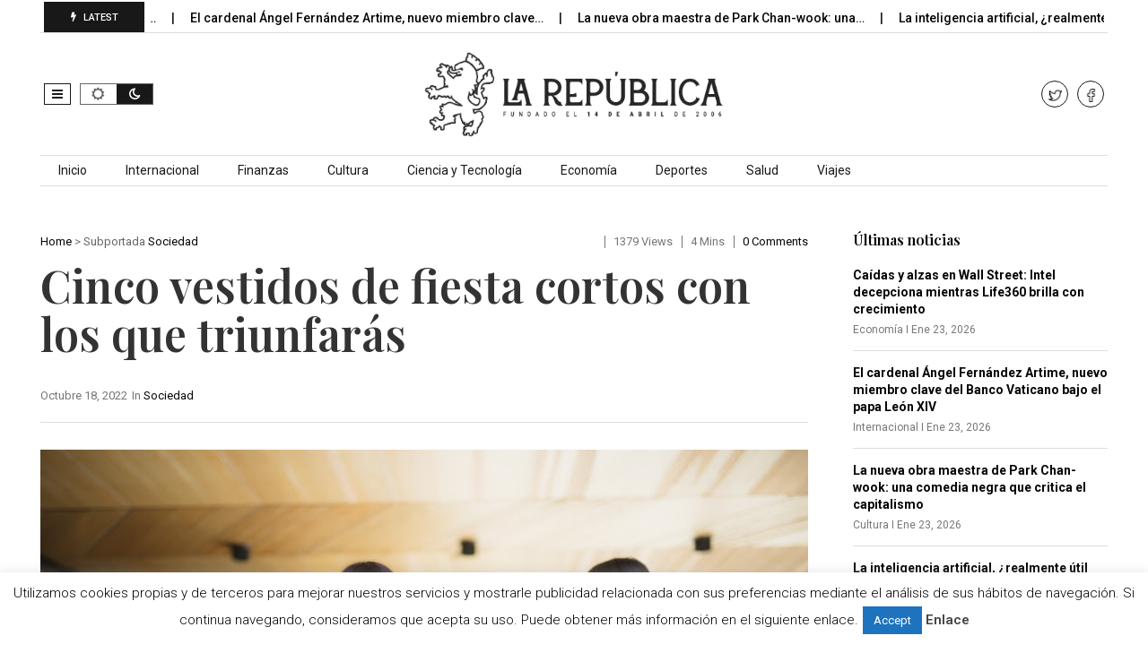

--- FILE ---
content_type: text/html; charset=UTF-8
request_url: https://larepublica.es/2022/10/18/cinco-vestidos-de-fiesta-cortos-con-los-que-triunfaras/
body_size: 19434
content:
<!DOCTYPE html>
<!--[if IE 7]>
<html class="ie ie7" lang="es">
<![endif]-->
<!--[if IE 8]>
<html class="ie ie8" lang="es">
<![endif]-->
<!--[if !(IE 7) | !(IE 8)  ]><!-->
<html lang="es">
<!--<![endif]-->
<head>
<meta charset="UTF-8">
<meta name="viewport" content="width=device-width, initial-scale=1, shrink-to-fit=no">
<link rel="profile" href="https://gmpg.org/xfn/11">
<link rel="pingback" href="https://larepublica.es/xmlrpc.php" />
<!--[if lt IE 9]>
<script src="<img src="https://larepublica.es/wp-content/themes/javapaper">/js/html5.js" ></script>
<![endif]-->
<meta name='robots' content='index, follow, max-image-preview:large, max-snippet:-1, max-video-preview:-1' />
	<style>img:is([sizes="auto" i], [sizes^="auto," i]) { contain-intrinsic-size: 3000px 1500px }</style>
	
	<!-- This site is optimized with the Yoast SEO plugin v24.1 - https://yoast.com/wordpress/plugins/seo/ -->
	<title>Cinco vestidos de fiesta cortos con los que triunfarás</title>
	<link rel="canonical" href="https://larepublica.es/2022/10/18/cinco-vestidos-de-fiesta-cortos-con-los-que-triunfaras/" />
	<meta property="og:locale" content="es_ES" />
	<meta property="og:type" content="article" />
	<meta property="og:title" content="Cinco vestidos de fiesta cortos con los que triunfarás" />
	<meta property="og:description" content="El verano suele ser la estación preferida para que las parejas se den el sí quiero, pero cada vez es más frecuente que los novios opten por celebrar su boda en otoño, así que a los invitados e invitadas les toca romperse la cabeza buscando el regalo ideal y el outfit perfecto. Una de las opciones preferidas [&hellip;]" />
	<meta property="og:url" content="https://larepublica.es/2022/10/18/cinco-vestidos-de-fiesta-cortos-con-los-que-triunfaras/" />
	<meta property="og:site_name" content="LaRepublica.es" />
	<meta property="article:publisher" content="https://www.facebook.com/larepublicadiario/" />
	<meta property="article:published_time" content="2022-10-18T06:49:10+00:00" />
	<meta property="article:modified_time" content="2024-12-05T10:00:07+00:00" />
	<meta property="og:image" content="https://larepublica.es/wp-content/uploads/2022/10/unnamed-4.jpg" />
	<meta property="og:image:width" content="870" />
	<meta property="og:image:height" content="580" />
	<meta property="og:image:type" content="image/jpeg" />
	<meta name="author" content="Aitor Pubill Riera" />
	<meta name="twitter:card" content="summary_large_image" />
	<meta name="twitter:creator" content="@larepublica_es" />
	<meta name="twitter:site" content="@larepublica_es" />
	<meta name="twitter:label1" content="Escrito por" />
	<meta name="twitter:data1" content="Aitor Pubill Riera" />
	<meta name="twitter:label2" content="Tiempo de lectura" />
	<meta name="twitter:data2" content="3 minutos" />
	<script type="application/ld+json" class="yoast-schema-graph">{"@context":"https://schema.org","@graph":[{"@type":"WebPage","@id":"https://larepublica.es/2022/10/18/cinco-vestidos-de-fiesta-cortos-con-los-que-triunfaras/","url":"https://larepublica.es/2022/10/18/cinco-vestidos-de-fiesta-cortos-con-los-que-triunfaras/","name":"Cinco vestidos de fiesta cortos con los que triunfarás","isPartOf":{"@id":"https://larepublica.es/#website"},"primaryImageOfPage":{"@id":"https://larepublica.es/2022/10/18/cinco-vestidos-de-fiesta-cortos-con-los-que-triunfaras/#primaryimage"},"image":{"@id":"https://larepublica.es/2022/10/18/cinco-vestidos-de-fiesta-cortos-con-los-que-triunfaras/#primaryimage"},"thumbnailUrl":"https://larepublica.es/wp-content/uploads/2022/10/unnamed-4.jpg","datePublished":"2022-10-18T06:49:10+00:00","dateModified":"2024-12-05T10:00:07+00:00","author":{"@id":"https://larepublica.es/#/schema/person/e63d14fae5b8ee5e696d863011cb68f8"},"breadcrumb":{"@id":"https://larepublica.es/2022/10/18/cinco-vestidos-de-fiesta-cortos-con-los-que-triunfaras/#breadcrumb"},"inLanguage":"es","potentialAction":[{"@type":"ReadAction","target":["https://larepublica.es/2022/10/18/cinco-vestidos-de-fiesta-cortos-con-los-que-triunfaras/"]}]},{"@type":"ImageObject","inLanguage":"es","@id":"https://larepublica.es/2022/10/18/cinco-vestidos-de-fiesta-cortos-con-los-que-triunfaras/#primaryimage","url":"https://larepublica.es/wp-content/uploads/2022/10/unnamed-4.jpg","contentUrl":"https://larepublica.es/wp-content/uploads/2022/10/unnamed-4.jpg","width":870,"height":580},{"@type":"BreadcrumbList","@id":"https://larepublica.es/2022/10/18/cinco-vestidos-de-fiesta-cortos-con-los-que-triunfaras/#breadcrumb","itemListElement":[{"@type":"ListItem","position":1,"name":"Portada","item":"https://larepublica.es/"},{"@type":"ListItem","position":2,"name":"Cinco vestidos de fiesta cortos con los que triunfarás"}]},{"@type":"WebSite","@id":"https://larepublica.es/#website","url":"https://larepublica.es/","name":"LaRepublica.es","description":"Diario Obrero y Republicano","potentialAction":[{"@type":"SearchAction","target":{"@type":"EntryPoint","urlTemplate":"https://larepublica.es/?s={search_term_string}"},"query-input":{"@type":"PropertyValueSpecification","valueRequired":true,"valueName":"search_term_string"}}],"inLanguage":"es"},{"@type":"Person","@id":"https://larepublica.es/#/schema/person/e63d14fae5b8ee5e696d863011cb68f8","name":"Aitor Pubill Riera","image":{"@type":"ImageObject","inLanguage":"es","@id":"https://larepublica.es/#/schema/person/image/","url":"https://secure.gravatar.com/avatar/fe317e8e4ed65561b1bd504f192e579e?s=96&d=mm&r=g","contentUrl":"https://secure.gravatar.com/avatar/fe317e8e4ed65561b1bd504f192e579e?s=96&d=mm&r=g","caption":"Aitor Pubill Riera"},"description":"Periodista vasco cuyas historias han abordado todo lo relacionado con el mundo del marketing y las nuevas tecnologías.","url":"https://larepublica.es/profile/aitor-pubill-riera/"}]}</script>
	<!-- / Yoast SEO plugin. -->


<link rel='dns-prefetch' href='//www.googletagmanager.com' />
<link rel='dns-prefetch' href='//fonts.googleapis.com' />
<link rel='preconnect' href='https://fonts.gstatic.com' crossorigin />
<link rel="alternate" type="application/rss+xml" title="LaRepublica.es &raquo; Feed" href="https://larepublica.es/feed/" />
<script >
/* <![CDATA[ */
window._wpemojiSettings = {"baseUrl":"https:\/\/s.w.org\/images\/core\/emoji\/15.0.3\/72x72\/","ext":".png","svgUrl":"https:\/\/s.w.org\/images\/core\/emoji\/15.0.3\/svg\/","svgExt":".svg","source":{"concatemoji":"https:\/\/larepublica.es\/wp-includes\/js\/wp-emoji-release.min.js?ver=6.7.4"}};
/*! This file is auto-generated */
!function(i,n){var o,s,e;function c(e){try{var t={supportTests:e,timestamp:(new Date).valueOf()};sessionStorage.setItem(o,JSON.stringify(t))}catch(e){}}function p(e,t,n){e.clearRect(0,0,e.canvas.width,e.canvas.height),e.fillText(t,0,0);var t=new Uint32Array(e.getImageData(0,0,e.canvas.width,e.canvas.height).data),r=(e.clearRect(0,0,e.canvas.width,e.canvas.height),e.fillText(n,0,0),new Uint32Array(e.getImageData(0,0,e.canvas.width,e.canvas.height).data));return t.every(function(e,t){return e===r[t]})}function u(e,t,n){switch(t){case"flag":return n(e,"\ud83c\udff3\ufe0f\u200d\u26a7\ufe0f","\ud83c\udff3\ufe0f\u200b\u26a7\ufe0f")?!1:!n(e,"\ud83c\uddfa\ud83c\uddf3","\ud83c\uddfa\u200b\ud83c\uddf3")&&!n(e,"\ud83c\udff4\udb40\udc67\udb40\udc62\udb40\udc65\udb40\udc6e\udb40\udc67\udb40\udc7f","\ud83c\udff4\u200b\udb40\udc67\u200b\udb40\udc62\u200b\udb40\udc65\u200b\udb40\udc6e\u200b\udb40\udc67\u200b\udb40\udc7f");case"emoji":return!n(e,"\ud83d\udc26\u200d\u2b1b","\ud83d\udc26\u200b\u2b1b")}return!1}function f(e,t,n){var r="undefined"!=typeof WorkerGlobalScope&&self instanceof WorkerGlobalScope?new OffscreenCanvas(300,150):i.createElement("canvas"),a=r.getContext("2d",{willReadFrequently:!0}),o=(a.textBaseline="top",a.font="600 32px Arial",{});return e.forEach(function(e){o[e]=t(a,e,n)}),o}function t(e){var t=i.createElement("script");t.src=e,t.defer=!0,i.head.appendChild(t)}"undefined"!=typeof Promise&&(o="wpEmojiSettingsSupports",s=["flag","emoji"],n.supports={everything:!0,everythingExceptFlag:!0},e=new Promise(function(e){i.addEventListener("DOMContentLoaded",e,{once:!0})}),new Promise(function(t){var n=function(){try{var e=JSON.parse(sessionStorage.getItem(o));if("object"==typeof e&&"number"==typeof e.timestamp&&(new Date).valueOf()<e.timestamp+604800&&"object"==typeof e.supportTests)return e.supportTests}catch(e){}return null}();if(!n){if("undefined"!=typeof Worker&&"undefined"!=typeof OffscreenCanvas&&"undefined"!=typeof URL&&URL.createObjectURL&&"undefined"!=typeof Blob)try{var e="postMessage("+f.toString()+"("+[JSON.stringify(s),u.toString(),p.toString()].join(",")+"));",r=new Blob([e],{type:"text/javascript"}),a=new Worker(URL.createObjectURL(r),{name:"wpTestEmojiSupports"});return void(a.onmessage=function(e){c(n=e.data),a.terminate(),t(n)})}catch(e){}c(n=f(s,u,p))}t(n)}).then(function(e){for(var t in e)n.supports[t]=e[t],n.supports.everything=n.supports.everything&&n.supports[t],"flag"!==t&&(n.supports.everythingExceptFlag=n.supports.everythingExceptFlag&&n.supports[t]);n.supports.everythingExceptFlag=n.supports.everythingExceptFlag&&!n.supports.flag,n.DOMReady=!1,n.readyCallback=function(){n.DOMReady=!0}}).then(function(){return e}).then(function(){var e;n.supports.everything||(n.readyCallback(),(e=n.source||{}).concatemoji?t(e.concatemoji):e.wpemoji&&e.twemoji&&(t(e.twemoji),t(e.wpemoji)))}))}((window,document),window._wpemojiSettings);
/* ]]> */
</script>
<style id='wp-emoji-styles-inline-css' type='text/css'>

	img.wp-smiley, img.emoji {
		display: inline !important;
		border: none !important;
		box-shadow: none !important;
		height: 1em !important;
		width: 1em !important;
		margin: 0 0.07em !important;
		vertical-align: -0.1em !important;
		background: none !important;
		padding: 0 !important;
	}
</style>
<link rel='stylesheet' id='wp-block-library-css' href='https://larepublica.es/wp-includes/css/dist/block-library/style.min.css?ver=6.7.4' type='text/css' media='all' />
<style id='wp-block-library-theme-inline-css' type='text/css'>
.wp-block-audio :where(figcaption){color:#555;font-size:13px;text-align:center}.is-dark-theme .wp-block-audio :where(figcaption){color:#ffffffa6}.wp-block-audio{margin:0 0 1em}.wp-block-code{border:1px solid #ccc;border-radius:4px;font-family:Menlo,Consolas,monaco,monospace;padding:.8em 1em}.wp-block-embed :where(figcaption){color:#555;font-size:13px;text-align:center}.is-dark-theme .wp-block-embed :where(figcaption){color:#ffffffa6}.wp-block-embed{margin:0 0 1em}.blocks-gallery-caption{color:#555;font-size:13px;text-align:center}.is-dark-theme .blocks-gallery-caption{color:#ffffffa6}:root :where(.wp-block-image figcaption){color:#555;font-size:13px;text-align:center}.is-dark-theme :root :where(.wp-block-image figcaption){color:#ffffffa6}.wp-block-image{margin:0 0 1em}.wp-block-pullquote{border-bottom:4px solid;border-top:4px solid;color:currentColor;margin-bottom:1.75em}.wp-block-pullquote cite,.wp-block-pullquote footer,.wp-block-pullquote__citation{color:currentColor;font-size:.8125em;font-style:normal;text-transform:uppercase}.wp-block-quote{border-left:.25em solid;margin:0 0 1.75em;padding-left:1em}.wp-block-quote cite,.wp-block-quote footer{color:currentColor;font-size:.8125em;font-style:normal;position:relative}.wp-block-quote:where(.has-text-align-right){border-left:none;border-right:.25em solid;padding-left:0;padding-right:1em}.wp-block-quote:where(.has-text-align-center){border:none;padding-left:0}.wp-block-quote.is-large,.wp-block-quote.is-style-large,.wp-block-quote:where(.is-style-plain){border:none}.wp-block-search .wp-block-search__label{font-weight:700}.wp-block-search__button{border:1px solid #ccc;padding:.375em .625em}:where(.wp-block-group.has-background){padding:1.25em 2.375em}.wp-block-separator.has-css-opacity{opacity:.4}.wp-block-separator{border:none;border-bottom:2px solid;margin-left:auto;margin-right:auto}.wp-block-separator.has-alpha-channel-opacity{opacity:1}.wp-block-separator:not(.is-style-wide):not(.is-style-dots){width:100px}.wp-block-separator.has-background:not(.is-style-dots){border-bottom:none;height:1px}.wp-block-separator.has-background:not(.is-style-wide):not(.is-style-dots){height:2px}.wp-block-table{margin:0 0 1em}.wp-block-table td,.wp-block-table th{word-break:normal}.wp-block-table :where(figcaption){color:#555;font-size:13px;text-align:center}.is-dark-theme .wp-block-table :where(figcaption){color:#ffffffa6}.wp-block-video :where(figcaption){color:#555;font-size:13px;text-align:center}.is-dark-theme .wp-block-video :where(figcaption){color:#ffffffa6}.wp-block-video{margin:0 0 1em}:root :where(.wp-block-template-part.has-background){margin-bottom:0;margin-top:0;padding:1.25em 2.375em}
</style>
<style id='classic-theme-styles-inline-css' type='text/css'>
/*! This file is auto-generated */
.wp-block-button__link{color:#fff;background-color:#32373c;border-radius:9999px;box-shadow:none;text-decoration:none;padding:calc(.667em + 2px) calc(1.333em + 2px);font-size:1.125em}.wp-block-file__button{background:#32373c;color:#fff;text-decoration:none}
</style>
<style id='global-styles-inline-css' type='text/css'>
:root{--wp--preset--aspect-ratio--square: 1;--wp--preset--aspect-ratio--4-3: 4/3;--wp--preset--aspect-ratio--3-4: 3/4;--wp--preset--aspect-ratio--3-2: 3/2;--wp--preset--aspect-ratio--2-3: 2/3;--wp--preset--aspect-ratio--16-9: 16/9;--wp--preset--aspect-ratio--9-16: 9/16;--wp--preset--color--black: #000000;--wp--preset--color--cyan-bluish-gray: #abb8c3;--wp--preset--color--white: #ffffff;--wp--preset--color--pale-pink: #f78da7;--wp--preset--color--vivid-red: #cf2e2e;--wp--preset--color--luminous-vivid-orange: #ff6900;--wp--preset--color--luminous-vivid-amber: #fcb900;--wp--preset--color--light-green-cyan: #7bdcb5;--wp--preset--color--vivid-green-cyan: #00d084;--wp--preset--color--pale-cyan-blue: #8ed1fc;--wp--preset--color--vivid-cyan-blue: #0693e3;--wp--preset--color--vivid-purple: #9b51e0;--wp--preset--gradient--vivid-cyan-blue-to-vivid-purple: linear-gradient(135deg,rgba(6,147,227,1) 0%,rgb(155,81,224) 100%);--wp--preset--gradient--light-green-cyan-to-vivid-green-cyan: linear-gradient(135deg,rgb(122,220,180) 0%,rgb(0,208,130) 100%);--wp--preset--gradient--luminous-vivid-amber-to-luminous-vivid-orange: linear-gradient(135deg,rgba(252,185,0,1) 0%,rgba(255,105,0,1) 100%);--wp--preset--gradient--luminous-vivid-orange-to-vivid-red: linear-gradient(135deg,rgba(255,105,0,1) 0%,rgb(207,46,46) 100%);--wp--preset--gradient--very-light-gray-to-cyan-bluish-gray: linear-gradient(135deg,rgb(238,238,238) 0%,rgb(169,184,195) 100%);--wp--preset--gradient--cool-to-warm-spectrum: linear-gradient(135deg,rgb(74,234,220) 0%,rgb(151,120,209) 20%,rgb(207,42,186) 40%,rgb(238,44,130) 60%,rgb(251,105,98) 80%,rgb(254,248,76) 100%);--wp--preset--gradient--blush-light-purple: linear-gradient(135deg,rgb(255,206,236) 0%,rgb(152,150,240) 100%);--wp--preset--gradient--blush-bordeaux: linear-gradient(135deg,rgb(254,205,165) 0%,rgb(254,45,45) 50%,rgb(107,0,62) 100%);--wp--preset--gradient--luminous-dusk: linear-gradient(135deg,rgb(255,203,112) 0%,rgb(199,81,192) 50%,rgb(65,88,208) 100%);--wp--preset--gradient--pale-ocean: linear-gradient(135deg,rgb(255,245,203) 0%,rgb(182,227,212) 50%,rgb(51,167,181) 100%);--wp--preset--gradient--electric-grass: linear-gradient(135deg,rgb(202,248,128) 0%,rgb(113,206,126) 100%);--wp--preset--gradient--midnight: linear-gradient(135deg,rgb(2,3,129) 0%,rgb(40,116,252) 100%);--wp--preset--font-size--small: 13px;--wp--preset--font-size--medium: 20px;--wp--preset--font-size--large: 36px;--wp--preset--font-size--x-large: 42px;--wp--preset--spacing--20: 0.44rem;--wp--preset--spacing--30: 0.67rem;--wp--preset--spacing--40: 1rem;--wp--preset--spacing--50: 1.5rem;--wp--preset--spacing--60: 2.25rem;--wp--preset--spacing--70: 3.38rem;--wp--preset--spacing--80: 5.06rem;--wp--preset--shadow--natural: 6px 6px 9px rgba(0, 0, 0, 0.2);--wp--preset--shadow--deep: 12px 12px 50px rgba(0, 0, 0, 0.4);--wp--preset--shadow--sharp: 6px 6px 0px rgba(0, 0, 0, 0.2);--wp--preset--shadow--outlined: 6px 6px 0px -3px rgba(255, 255, 255, 1), 6px 6px rgba(0, 0, 0, 1);--wp--preset--shadow--crisp: 6px 6px 0px rgba(0, 0, 0, 1);}:where(.is-layout-flex){gap: 0.5em;}:where(.is-layout-grid){gap: 0.5em;}body .is-layout-flex{display: flex;}.is-layout-flex{flex-wrap: wrap;align-items: center;}.is-layout-flex > :is(*, div){margin: 0;}body .is-layout-grid{display: grid;}.is-layout-grid > :is(*, div){margin: 0;}:where(.wp-block-columns.is-layout-flex){gap: 2em;}:where(.wp-block-columns.is-layout-grid){gap: 2em;}:where(.wp-block-post-template.is-layout-flex){gap: 1.25em;}:where(.wp-block-post-template.is-layout-grid){gap: 1.25em;}.has-black-color{color: var(--wp--preset--color--black) !important;}.has-cyan-bluish-gray-color{color: var(--wp--preset--color--cyan-bluish-gray) !important;}.has-white-color{color: var(--wp--preset--color--white) !important;}.has-pale-pink-color{color: var(--wp--preset--color--pale-pink) !important;}.has-vivid-red-color{color: var(--wp--preset--color--vivid-red) !important;}.has-luminous-vivid-orange-color{color: var(--wp--preset--color--luminous-vivid-orange) !important;}.has-luminous-vivid-amber-color{color: var(--wp--preset--color--luminous-vivid-amber) !important;}.has-light-green-cyan-color{color: var(--wp--preset--color--light-green-cyan) !important;}.has-vivid-green-cyan-color{color: var(--wp--preset--color--vivid-green-cyan) !important;}.has-pale-cyan-blue-color{color: var(--wp--preset--color--pale-cyan-blue) !important;}.has-vivid-cyan-blue-color{color: var(--wp--preset--color--vivid-cyan-blue) !important;}.has-vivid-purple-color{color: var(--wp--preset--color--vivid-purple) !important;}.has-black-background-color{background-color: var(--wp--preset--color--black) !important;}.has-cyan-bluish-gray-background-color{background-color: var(--wp--preset--color--cyan-bluish-gray) !important;}.has-white-background-color{background-color: var(--wp--preset--color--white) !important;}.has-pale-pink-background-color{background-color: var(--wp--preset--color--pale-pink) !important;}.has-vivid-red-background-color{background-color: var(--wp--preset--color--vivid-red) !important;}.has-luminous-vivid-orange-background-color{background-color: var(--wp--preset--color--luminous-vivid-orange) !important;}.has-luminous-vivid-amber-background-color{background-color: var(--wp--preset--color--luminous-vivid-amber) !important;}.has-light-green-cyan-background-color{background-color: var(--wp--preset--color--light-green-cyan) !important;}.has-vivid-green-cyan-background-color{background-color: var(--wp--preset--color--vivid-green-cyan) !important;}.has-pale-cyan-blue-background-color{background-color: var(--wp--preset--color--pale-cyan-blue) !important;}.has-vivid-cyan-blue-background-color{background-color: var(--wp--preset--color--vivid-cyan-blue) !important;}.has-vivid-purple-background-color{background-color: var(--wp--preset--color--vivid-purple) !important;}.has-black-border-color{border-color: var(--wp--preset--color--black) !important;}.has-cyan-bluish-gray-border-color{border-color: var(--wp--preset--color--cyan-bluish-gray) !important;}.has-white-border-color{border-color: var(--wp--preset--color--white) !important;}.has-pale-pink-border-color{border-color: var(--wp--preset--color--pale-pink) !important;}.has-vivid-red-border-color{border-color: var(--wp--preset--color--vivid-red) !important;}.has-luminous-vivid-orange-border-color{border-color: var(--wp--preset--color--luminous-vivid-orange) !important;}.has-luminous-vivid-amber-border-color{border-color: var(--wp--preset--color--luminous-vivid-amber) !important;}.has-light-green-cyan-border-color{border-color: var(--wp--preset--color--light-green-cyan) !important;}.has-vivid-green-cyan-border-color{border-color: var(--wp--preset--color--vivid-green-cyan) !important;}.has-pale-cyan-blue-border-color{border-color: var(--wp--preset--color--pale-cyan-blue) !important;}.has-vivid-cyan-blue-border-color{border-color: var(--wp--preset--color--vivid-cyan-blue) !important;}.has-vivid-purple-border-color{border-color: var(--wp--preset--color--vivid-purple) !important;}.has-vivid-cyan-blue-to-vivid-purple-gradient-background{background: var(--wp--preset--gradient--vivid-cyan-blue-to-vivid-purple) !important;}.has-light-green-cyan-to-vivid-green-cyan-gradient-background{background: var(--wp--preset--gradient--light-green-cyan-to-vivid-green-cyan) !important;}.has-luminous-vivid-amber-to-luminous-vivid-orange-gradient-background{background: var(--wp--preset--gradient--luminous-vivid-amber-to-luminous-vivid-orange) !important;}.has-luminous-vivid-orange-to-vivid-red-gradient-background{background: var(--wp--preset--gradient--luminous-vivid-orange-to-vivid-red) !important;}.has-very-light-gray-to-cyan-bluish-gray-gradient-background{background: var(--wp--preset--gradient--very-light-gray-to-cyan-bluish-gray) !important;}.has-cool-to-warm-spectrum-gradient-background{background: var(--wp--preset--gradient--cool-to-warm-spectrum) !important;}.has-blush-light-purple-gradient-background{background: var(--wp--preset--gradient--blush-light-purple) !important;}.has-blush-bordeaux-gradient-background{background: var(--wp--preset--gradient--blush-bordeaux) !important;}.has-luminous-dusk-gradient-background{background: var(--wp--preset--gradient--luminous-dusk) !important;}.has-pale-ocean-gradient-background{background: var(--wp--preset--gradient--pale-ocean) !important;}.has-electric-grass-gradient-background{background: var(--wp--preset--gradient--electric-grass) !important;}.has-midnight-gradient-background{background: var(--wp--preset--gradient--midnight) !important;}.has-small-font-size{font-size: var(--wp--preset--font-size--small) !important;}.has-medium-font-size{font-size: var(--wp--preset--font-size--medium) !important;}.has-large-font-size{font-size: var(--wp--preset--font-size--large) !important;}.has-x-large-font-size{font-size: var(--wp--preset--font-size--x-large) !important;}
:where(.wp-block-post-template.is-layout-flex){gap: 1.25em;}:where(.wp-block-post-template.is-layout-grid){gap: 1.25em;}
:where(.wp-block-columns.is-layout-flex){gap: 2em;}:where(.wp-block-columns.is-layout-grid){gap: 2em;}
:root :where(.wp-block-pullquote){font-size: 1.5em;line-height: 1.6;}
</style>
<link rel='stylesheet' id='cookie-law-info-css' href='https://larepublica.es/wp-content/plugins/cookie-law-info/legacy/public/css/cookie-law-info-public.css?ver=3.2.8' type='text/css' media='all' />
<link rel='stylesheet' id='cookie-law-info-gdpr-css' href='https://larepublica.es/wp-content/plugins/cookie-law-info/legacy/public/css/cookie-law-info-gdpr.css?ver=3.2.8' type='text/css' media='all' />
<link rel='stylesheet' id='dashicons-css' href='https://larepublica.es/wp-includes/css/dashicons.min.css?ver=6.7.4' type='text/css' media='all' />
<link rel='stylesheet' id='post-views-counter-frontend-css' href='https://larepublica.es/wp-content/plugins/post-views-counter/css/frontend.min.css?ver=1.4.8' type='text/css' media='all' />
<link rel='stylesheet' id='weather-atlas-public-css' href='https://larepublica.es/wp-content/plugins/weather-atlas/public/css/weather-atlas-public.min.css?ver=3.0.2' type='text/css' media='all' />
<link rel='stylesheet' id='weather-icons-css' href='https://larepublica.es/wp-content/plugins/weather-atlas/public/font/weather-icons/weather-icons.min.css?ver=3.0.2' type='text/css' media='all' />
<link rel='stylesheet' id='wpb-google-fonts-css' href='//fonts.googleapis.com/css?family=Open+Sans&#038;ver=6.7.4' type='text/css' media='all' />
<link rel='stylesheet' id='wp-automatic-css' href='https://larepublica.es/wp-content/plugins/wp-automatic-plugin-for-wordpress/css/admin-dashboard.css?ver=1.0.0' type='text/css' media='all' />
<link rel='stylesheet' id='wp-automatic-gallery-css' href='https://larepublica.es/wp-content/plugins/wp-automatic-plugin-for-wordpress/css/wp-automatic.css?ver=1.0.0' type='text/css' media='all' />
<link rel='stylesheet' id='font-awesome-css' href='https://larepublica.es/wp-content/plugins/elementor/assets/lib/font-awesome/css/font-awesome.min.css?ver=4.7.0' type='text/css' media='all' />
<link rel='stylesheet' id='javapaper-custom-style-css' href='https://larepublica.es/wp-content/themes/javapaper/css/bootstrap.min.css?ver=6.7.4' type='text/css' media='all' />
<link rel='stylesheet' id='javapaper-style-css' href='https://larepublica.es/wp-content/themes/javapaper/style.css?ver=1.7.8' type='text/css' media='all' />
<link rel='stylesheet' id='additional-style-css' href='https://larepublica.es/wp-content/themes/javapaper/additional.css?ver=6.7.4' type='text/css' media='all' />
<link rel='stylesheet' id='javapaper_studio-fonts-css' href='//fonts.googleapis.com/css?family=Playfair+Display%7CRoboto%3A400%2C500%2C600%2C700%2C700italic%2C700%26subset%3Dlatin%2Clatin-ext&#038;ver=1.0.0' type='text/css' media='all' />
<link rel='stylesheet' id='mm_icomoon-css' href='https://larepublica.es/wp-content/plugins/mega_main_menu/framework/src/css/icomoon.css?ver=2.2.1' type='text/css' media='all' />
<link rel='stylesheet' id='mmm_mega_main_menu-css' href='https://larepublica.es/wp-content/plugins/mega_main_menu/src/css/cache.skin.css?ver=6.7.4' type='text/css' media='all' />
<link rel="preload" as="style" href="https://fonts.googleapis.com/css?family=Playfair%20Display:600,400,500&#038;display=swap&#038;ver=1733744325" /><link rel="stylesheet" href="https://fonts.googleapis.com/css?family=Playfair%20Display:600,400,500&#038;display=swap&#038;ver=1733744325" media="print" onload="this.media='all'"><noscript><link rel="stylesheet" href="https://fonts.googleapis.com/css?family=Playfair%20Display:600,400,500&#038;display=swap&#038;ver=1733744325" /></noscript><link rel='stylesheet' id='style-css' href='https://larepublica.es/wp-content/plugins/javapaper-widget/style.css' type='text/css' media='all' />
<script  src="https://larepublica.es/wp-includes/js/jquery/jquery.min.js?ver=3.7.1" id="jquery-core-js"></script>
<script  src="https://larepublica.es/wp-includes/js/jquery/jquery-migrate.min.js?ver=3.4.1" id="jquery-migrate-js"></script>
<script  id="cookie-law-info-js-extra">
/* <![CDATA[ */
var Cli_Data = {"nn_cookie_ids":[],"cookielist":[],"non_necessary_cookies":[],"ccpaEnabled":"","ccpaRegionBased":"","ccpaBarEnabled":"","strictlyEnabled":["necessary","obligatoire"],"ccpaType":"gdpr","js_blocking":"","custom_integration":"","triggerDomRefresh":"","secure_cookies":""};
var cli_cookiebar_settings = {"animate_speed_hide":"500","animate_speed_show":"500","background":"#fff","border":"#444","border_on":"","button_1_button_colour":"#1e73be","button_1_button_hover":"#185c98","button_1_link_colour":"#fff","button_1_as_button":"1","button_1_new_win":"","button_2_button_colour":"#333","button_2_button_hover":"#292929","button_2_link_colour":"#444","button_2_as_button":"","button_2_hidebar":"","button_3_button_colour":"#000","button_3_button_hover":"#000000","button_3_link_colour":"#fff","button_3_as_button":"1","button_3_new_win":"","button_4_button_colour":"#000","button_4_button_hover":"#000000","button_4_link_colour":"#62a329","button_4_as_button":"","button_7_button_colour":"#61a229","button_7_button_hover":"#4e8221","button_7_link_colour":"#fff","button_7_as_button":"1","button_7_new_win":"","font_family":"inherit","header_fix":"","notify_animate_hide":"","notify_animate_show":"","notify_div_id":"#cookie-law-info-bar","notify_position_horizontal":"left","notify_position_vertical":"bottom","scroll_close":"1","scroll_close_reload":"","accept_close_reload":"","reject_close_reload":"","showagain_tab":"","showagain_background":"#fff","showagain_border":"#000","showagain_div_id":"#cookie-law-info-again","showagain_x_position":"100px","text":"#000","show_once_yn":"1","show_once":"10000","logging_on":"","as_popup":"","popup_overlay":"1","bar_heading_text":"","cookie_bar_as":"banner","popup_showagain_position":"bottom-right","widget_position":"left"};
var log_object = {"ajax_url":"https:\/\/larepublica.es\/wp-admin\/admin-ajax.php"};
/* ]]> */
</script>
<script  src="https://larepublica.es/wp-content/plugins/cookie-law-info/legacy/public/js/cookie-law-info-public.js?ver=3.2.8" id="cookie-law-info-js"></script>
<script  src="https://larepublica.es/wp-content/plugins/wp-automatic-plugin-for-wordpress/js/custom-front.js?ver=1.0" id="wp-automatic-js"></script>

<!-- Fragmento de código de la etiqueta de Google (gtag.js) añadida por Site Kit -->
<!-- Fragmento de código de Google Analytics añadido por Site Kit -->
<script  src="https://www.googletagmanager.com/gtag/js?id=GT-WP5DVK2Q" id="google_gtagjs-js" async></script>
<script  id="google_gtagjs-js-after">
/* <![CDATA[ */
window.dataLayer = window.dataLayer || [];function gtag(){dataLayer.push(arguments);}
gtag("set","linker",{"domains":["larepublica.es"]});
gtag("js", new Date());
gtag("set", "developer_id.dZTNiMT", true);
gtag("config", "GT-WP5DVK2Q", {"googlesitekit_post_type":"post"});
 window._googlesitekit = window._googlesitekit || {}; window._googlesitekit.throttledEvents = []; window._googlesitekit.gtagEvent = (name, data) => { var key = JSON.stringify( { name, data } ); if ( !! window._googlesitekit.throttledEvents[ key ] ) { return; } window._googlesitekit.throttledEvents[ key ] = true; setTimeout( () => { delete window._googlesitekit.throttledEvents[ key ]; }, 5 ); gtag( "event", name, { ...data, event_source: "site-kit" } ); }; 
/* ]]> */
</script>
<link rel="https://api.w.org/" href="https://larepublica.es/wp-json/" /><link rel="alternate" title="JSON" type="application/json" href="https://larepublica.es/wp-json/wp/v2/posts/25275" /><link rel="EditURI" type="application/rsd+xml" title="RSD" href="https://larepublica.es/xmlrpc.php?rsd" />
<meta name="generator" content="WordPress 6.7.4" />
<link rel='shortlink' href='https://larepublica.es/?p=25275' />
<link rel="alternate" title="oEmbed (JSON)" type="application/json+oembed" href="https://larepublica.es/wp-json/oembed/1.0/embed?url=https%3A%2F%2Flarepublica.es%2F2022%2F10%2F18%2Fcinco-vestidos-de-fiesta-cortos-con-los-que-triunfaras%2F" />
<link rel="alternate" title="oEmbed (XML)" type="text/xml+oembed" href="https://larepublica.es/wp-json/oembed/1.0/embed?url=https%3A%2F%2Flarepublica.es%2F2022%2F10%2F18%2Fcinco-vestidos-de-fiesta-cortos-con-los-que-triunfaras%2F&#038;format=xml" />
<meta name="generator" content="Redux 4.5.4" /><meta name="generator" content="Site Kit by Google 1.170.0" /><script async src="https://pagead2.googlesyndication.com/pagead/js/adsbygoogle.js?client=ca-pub-2764746195734743"
     crossorigin="anonymous"></script>
<meta name="generator" content="Elementor 3.25.11; features: additional_custom_breakpoints, e_optimized_control_loading; settings: css_print_method-external, google_font-enabled, font_display-auto">
			<style>
				.e-con.e-parent:nth-of-type(n+4):not(.e-lazyloaded):not(.e-no-lazyload),
				.e-con.e-parent:nth-of-type(n+4):not(.e-lazyloaded):not(.e-no-lazyload) * {
					background-image: none !important;
				}
				@media screen and (max-height: 1024px) {
					.e-con.e-parent:nth-of-type(n+3):not(.e-lazyloaded):not(.e-no-lazyload),
					.e-con.e-parent:nth-of-type(n+3):not(.e-lazyloaded):not(.e-no-lazyload) * {
						background-image: none !important;
					}
				}
				@media screen and (max-height: 640px) {
					.e-con.e-parent:nth-of-type(n+2):not(.e-lazyloaded):not(.e-no-lazyload),
					.e-con.e-parent:nth-of-type(n+2):not(.e-lazyloaded):not(.e-no-lazyload) * {
						background-image: none !important;
					}
				}
			</style>
			<link rel="icon" href="https://larepublica.es/wp-content/uploads/2023/03/cropped-FaviconLArepu-1-32x32.png" sizes="32x32" />
<link rel="icon" href="https://larepublica.es/wp-content/uploads/2023/03/cropped-FaviconLArepu-1-192x192.png" sizes="192x192" />
<link rel="apple-touch-icon" href="https://larepublica.es/wp-content/uploads/2023/03/cropped-FaviconLArepu-1-180x180.png" />
<meta name="msapplication-TileImage" content="https://larepublica.es/wp-content/uploads/2023/03/cropped-FaviconLArepu-1-270x270.png" />
<style id="redux_demo-dynamic-css" title="dynamic-css" class="redux-options-output">.javapaperlogo h1, h1.javapaperlogo{line-height:56px;font-size:48px;}.footer-wrapinside, .footer7-subtitle2{background-color:#2b2b2b;}.footer-wrapinside, .footer7-subwrapper{border-top:1px solid #2b2b2b;border-bottom:1px solid #2b2b2b;}.footer-topinside .widget-title,.footer-topinside aside.widget, .footer h3.widgettitle,.footer-payment2,.footer7-subtitle2,.footer7-subtitle2 h2,
.dark .footer-topinside .widget-title, .dark .footer-topinside aside.widget,.dark .footer h3.widgettitle, .dark .footer-payment2, .dark .footer7-subtitle2, .dark .footer7-subtitle2 h2				
				{color:#cccccc;}.footer-topinside aside.widget a, .footer-widgetinside a:link, .footer-widgetinside a:visited	{color:#ffffff;}.footer-topinside aside.widget a:hover,.footer-widgetinside a:hover{color:#cccccc;}.footer-bottom-wrapper{background-color:#2b2b2b;}.footer-bottom-wrapper, .site-wordpress{color:#ffffff;}.footer-bottom-wrapper .javapaper-nav li a{color:#ffffff;}.footer-bottom-wrapper a:hover{color:#cccccc;}.entry-header .entry-title, .entry-content h1, h1{font-family:"Playfair Display";line-height:54px;font-weight:600;font-style:normal;font-size:50px;}.entry-content h2, h2{font-family:"Playfair Display";line-height:30px;font-weight:400;font-style:normal;font-size:24px;}.entry-content h3, h3{font-family:"Playfair Display";line-height:26px;font-weight:400;font-style:normal;font-size:22px;}.entry-content h4, h4{font-family:"Playfair Display";line-height:24px;font-weight:400;font-style:normal;font-size:20px;}.entry-content h5, h5, h5 a{font-family:"Playfair Display";line-height:24px;font-weight:500;font-style:normal;font-size:16px;}.entry-content h6, h6{font-family:"Playfair Display";line-height:22px;font-weight:500;font-style:normal;font-size:16px;}.widget-title{font-family:"Playfair Display";line-height:20px;font-weight:600;font-style:normal;font-size:16px;}</style></head>
<body data-rsssl=1>
<div class="wrapper-header">
  <header id="masthead" class="site-header" role="banner">
    <div class="header-top show">
      <div class="header-topinside">
        <div class="row align-items-center">
          <div class="col-md-12">
            <div class="simple-marquee-container">
              <div class="marquee-wrapper">
                <div class="marquee-sibling">
                   LATEST                 </div>
              </div>
              <div class="marquee">
                <ul class="marquee-content-items">
                        <!-- START LOOP -->

            <li> <a class="entry-title" href="https://larepublica.es/2026/01/23/caidas-y-alzas-en-wall-street-intel-decepciona-mientras-life360-brilla-con-crecimiento/"> Caídas y alzas en Wall Street: Intel decepciona&hellip; </a> </li>
            <li> <a class="entry-title" href="https://larepublica.es/2026/01/23/el-cardenal-angel-fernandez-artime-nuevo-miembro-clave-del-banco-vaticano-bajo-el-papa-leon-xiv/"> El cardenal Ángel Fernández Artime, nuevo miembro clave&hellip; </a> </li>
            <li> <a class="entry-title" href="https://larepublica.es/2026/01/23/la-nueva-obra-maestra-de-park-chan-wook-una-comedia-negra-que-critica-el-capitalismo/"> La nueva obra maestra de Park Chan-wook: una&hellip; </a> </li>
            <li> <a class="entry-title" href="https://larepublica.es/2026/01/23/la-inteligencia-artificial-realmente-util-para-atraer-clientes-millonarios/"> La inteligencia artificial, ¿realmente útil para atraer clientes&hellip; </a> </li>
            <li> <a class="entry-title" href="https://larepublica.es/2026/01/23/japon-lidera-el-crecimiento-turistico-global-con-un-aumento-del-17-en-2025/"> Japón lidera el crecimiento turístico global con un&hellip; </a> </li>
                            </ul>
              </div>
            </div>
          </div>
        </div>
      </div>
    </div>
    <div class="header-middle">
      <div class="header-middleinside">
        <div class="header6-top">
          <div class="row align-items-center">
            <div class="col-md-3">
              <!-- open Sidebar1 menu -->
              <a class="btn btn-customized open-menu" href="#" role="button"> </a>
              <div class="switch">
                <input class="switch__input" type="checkbox" id="themeSwitch"/>
                <label aria-hidden="true" class="switch__label" for="themeSwitch"> </label>
                <div aria-hidden="true" class="switch__marker"></div>
              </div>
            </div>
            <div class="col-md-6 mainheader">
              <div class="javapaperlogo">
                                <a href="https://larepublica.es/"> <img alt="LaRepublica.es" src="https://larepublica.es/wp-content/uploads/2023/03/cabecera.png"></a>
                              </div>
            </div>
            <div class="col-md-3">
                                          <div class="sosmed"> <a href="https://www.larepublica.es"> <img src="https://larepublica.es/wp-content/uploads/2022/03/facebook.png" data-toggle="tooltip" data-placement="bottom" title="Facebook" class="tip-bottom" alt="socmed"> </a> </div>
                                          <div class="sosmed"> <a href="https://www.larepublica.es"> <img src="https://larepublica.es/wp-content/uploads/2022/03/twitte.png" data-toggle="tooltip" data-placement="bottom" title="Twitter" class="tip-bottom" alt="socmed"> </a> </div>
                                                                                                </div>
          </div>
        </div>
      </div>
    </div>
    <div class="header-bottom">
      <div class="mainnav-navwrapperboxed">
        <div class="nav-mainwrapper">
          <div class="mainnav-inside">
            <div class="nav-main">
              <nav id="site-navigation" class="javapaper-nav" role="navigation"> <a class="assistive-text" href="#main" title="Skip to content">
                Skip to content                </a>
                <ul id="menu-top" class="nav-menu"><li id="menu-item-85159" class="menu-item menu-item-type-post_type menu-item-object-page menu-item-home menu-item-85159"><a href="https://larepublica.es/">Inicio</a></li>
<li id="menu-item-85101" class="menu-item menu-item-type-post_type menu-item-object-page menu-item-85101"><a href="https://larepublica.es/internacional/">Internacional</a></li>
<li id="menu-item-85158" class="menu-item menu-item-type-post_type menu-item-object-page menu-item-85158"><a href="https://larepublica.es/finanzas/">Finanzas</a></li>
<li id="menu-item-85198" class="menu-item menu-item-type-post_type menu-item-object-page menu-item-85198"><a href="https://larepublica.es/cultura/">Cultura</a></li>
<li id="menu-item-108878" class="menu-item menu-item-type-taxonomy menu-item-object-category menu-item-108878"><a href="https://larepublica.es/subportada/tecnologia/">Ciencia y Tecnología</a></li>
<li id="menu-item-108879" class="menu-item menu-item-type-taxonomy menu-item-object-category menu-item-108879"><a href="https://larepublica.es/subportada/economia/">Economía</a></li>
<li id="menu-item-108880" class="menu-item menu-item-type-taxonomy menu-item-object-category menu-item-108880"><a href="https://larepublica.es/subportada/deportes/">Deportes</a></li>
<li id="menu-item-108881" class="menu-item menu-item-type-taxonomy menu-item-object-category menu-item-108881"><a href="https://larepublica.es/subportada/salud/">Salud</a></li>
<li id="menu-item-108882" class="menu-item menu-item-type-taxonomy menu-item-object-category menu-item-108882"><a href="https://larepublica.es/subportada/viajes/">Viajes</a></li>
</ul>              </nav>
              <!-- #site-navigation -->
            </div>
          </div>
        </div>
      </div>
    </div>
  </header>
  <!-- Sidebar1 -->
  <div class="Sidebar1">
    <!-- close Sidebar1 menu -->
    <div class="dismiss"> </div>
    <div class="logo">
      <div class="javapaperlogo">
                <a href="https://larepublica.es/"> <img alt="LaRepublica.es" src="			  https://larepublica.es/wp-content/uploads/2023/03/cabecera.png			  "> </a>
              </div>
    </div>
    <div class="sidebar1-insidewrapper">
            <div class="widget-area" role="complementary">
        <aside id="block-5" class="widget widget_block widget_search"><form role="search" method="get" action="https://larepublica.es/" class="wp-block-search__button-outside wp-block-search__text-button wp-block-search"    ><label class="wp-block-search__label" for="wp-block-search__input-1" >Buscar</label><div class="wp-block-search__inside-wrapper " ><input class="wp-block-search__input" id="wp-block-search__input-1" placeholder="" value="" type="search" name="s" required /><button aria-label="Buscar" class="wp-block-search__button wp-element-button" type="submit" >Buscar</button></div></form></aside><aside id="block-4" class="widget widget_block widget_calendar"><div class="wp-block-calendar"><table id="wp-calendar" class="wp-calendar-table">
	<caption>octubre 2022</caption>
	<thead>
	<tr>
		<th scope="col" title="lunes">L</th>
		<th scope="col" title="martes">M</th>
		<th scope="col" title="miércoles">X</th>
		<th scope="col" title="jueves">J</th>
		<th scope="col" title="viernes">V</th>
		<th scope="col" title="sábado">S</th>
		<th scope="col" title="domingo">D</th>
	</tr>
	</thead>
	<tbody>
	<tr>
		<td colspan="5" class="pad">&nbsp;</td><td>1</td><td>2</td>
	</tr>
	<tr>
		<td><a href="https://larepublica.es/2022/10/03/" aria-label="Entradas publicadas el 3 de October de 2022">3</a></td><td><a href="https://larepublica.es/2022/10/04/" aria-label="Entradas publicadas el 4 de October de 2022">4</a></td><td><a href="https://larepublica.es/2022/10/05/" aria-label="Entradas publicadas el 5 de October de 2022">5</a></td><td>6</td><td>7</td><td>8</td><td>9</td>
	</tr>
	<tr>
		<td>10</td><td>11</td><td>12</td><td><a href="https://larepublica.es/2022/10/13/" aria-label="Entradas publicadas el 13 de October de 2022">13</a></td><td><a href="https://larepublica.es/2022/10/14/" aria-label="Entradas publicadas el 14 de October de 2022">14</a></td><td>15</td><td>16</td>
	</tr>
	<tr>
		<td><a href="https://larepublica.es/2022/10/17/" aria-label="Entradas publicadas el 17 de October de 2022">17</a></td><td><a href="https://larepublica.es/2022/10/18/" aria-label="Entradas publicadas el 18 de October de 2022">18</a></td><td><a href="https://larepublica.es/2022/10/19/" aria-label="Entradas publicadas el 19 de October de 2022">19</a></td><td><a href="https://larepublica.es/2022/10/20/" aria-label="Entradas publicadas el 20 de October de 2022">20</a></td><td><a href="https://larepublica.es/2022/10/21/" aria-label="Entradas publicadas el 21 de October de 2022">21</a></td><td>22</td><td>23</td>
	</tr>
	<tr>
		<td>24</td><td><a href="https://larepublica.es/2022/10/25/" aria-label="Entradas publicadas el 25 de October de 2022">25</a></td><td><a href="https://larepublica.es/2022/10/26/" aria-label="Entradas publicadas el 26 de October de 2022">26</a></td><td>27</td><td><a href="https://larepublica.es/2022/10/28/" aria-label="Entradas publicadas el 28 de October de 2022">28</a></td><td>29</td><td>30</td>
	</tr>
	<tr>
		<td><a href="https://larepublica.es/2022/10/31/" aria-label="Entradas publicadas el 31 de October de 2022">31</a></td>
		<td class="pad" colspan="6">&nbsp;</td>
	</tr>
	</tbody>
	</table><nav aria-label="Meses anteriores y posteriores" class="wp-calendar-nav">
		<span class="wp-calendar-nav-prev"><a href="https://larepublica.es/2022/09/">&laquo; Sep</a></span>
		<span class="pad">&nbsp;</span>
		<span class="wp-calendar-nav-next"><a href="https://larepublica.es/2022/11/">Nov &raquo;</a></span>
	</nav></div></aside><aside id="block-3" class="widget widget_block widget_categories"><ul class="wp-block-categories-list wp-block-categories">	<li class="cat-item cat-item-145"><a href="https://larepublica.es/subportada/tecnologia/">Ciencia y Tecnología</a>
</li>
	<li class="cat-item cat-item-150"><a href="https://larepublica.es/subportada/cultura/cine/">Cine</a>
</li>
	<li class="cat-item cat-item-146"><a href="https://larepublica.es/subportada/cultura/">Cultura</a>
</li>
	<li class="cat-item cat-item-169"><a href="https://larepublica.es/subportada/deportes/">Deportes</a>
</li>
	<li class="cat-item cat-item-149"><a href="https://larepublica.es/subportada/economia/">Economía</a>
</li>
	<li class="cat-item cat-item-3"><a href="https://larepublica.es/portada2/internacional/">Internacional</a>
</li>
	<li class="cat-item cat-item-152"><a href="https://larepublica.es/subportada/cultura/literatura/">Literatura</a>
</li>
	<li class="cat-item cat-item-151"><a href="https://larepublica.es/subportada/cultura/musica/">Música</a>
</li>
	<li class="cat-item cat-item-2"><a href="https://larepublica.es/portada2/nacional/">Nacional</a>
</li>
	<li class="cat-item cat-item-4"><a href="https://larepublica.es/portada2/opinion/">Opinión</a>
</li>
	<li class="cat-item cat-item-177"><a href="https://larepublica.es/portada/">Portada</a>
</li>
	<li class="cat-item cat-item-582"><a href="https://larepublica.es/portada2/">Portada2</a>
</li>
	<li class="cat-item cat-item-147"><a href="https://larepublica.es/subportada/salud/">Salud</a>
</li>
	<li class="cat-item cat-item-174"><a href="https://larepublica.es/portada2/opinion/silbando-la-internacional/">Silbando la Internacional</a>
</li>
	<li class="cat-item cat-item-1"><a href="https://larepublica.es/sin-categoria/">Sin categoría</a>
</li>
	<li class="cat-item cat-item-5"><a href="https://larepublica.es/subportada/sociedad/">Sociedad</a>
</li>
	<li class="cat-item cat-item-148"><a href="https://larepublica.es/subportada/viajes/">Viajes</a>
</li>
</ul></aside><aside id="block-7" class="widget widget_block widget_tag_cloud"><p class="wp-block-tag-cloud"><a href="https://larepublica.es/tag/artificial/" class="tag-cloud-link tag-link-2416 tag-link-position-1" style="font-size: 9.2844036697248pt;" aria-label="artificial (245 elementos)">artificial</a>
<a href="https://larepublica.es/tag/avance/" class="tag-cloud-link tag-link-3001 tag-link-position-2" style="font-size: 8.8990825688073pt;" aria-label="avance (230 elementos)">avance</a>
<a href="https://larepublica.es/tag/anos/" class="tag-cloud-link tag-link-2310 tag-link-position-3" style="font-size: 12.366972477064pt;" aria-label="años (421 elementos)">años</a>
<a href="https://larepublica.es/tag/cambio/" class="tag-cloud-link tag-link-2325 tag-link-position-4" style="font-size: 11.853211009174pt;" aria-label="cambio (387 elementos)">cambio</a>
<a href="https://larepublica.es/tag/clave/" class="tag-cloud-link tag-link-2808 tag-link-position-5" style="font-size: 11.596330275229pt;" aria-label="clave (368 elementos)">clave</a>
<a href="https://larepublica.es/tag/climatico/" class="tag-cloud-link tag-link-2326 tag-link-position-6" style="font-size: 11.467889908257pt;" aria-label="climático (358 elementos)">climático</a>
<a href="https://larepublica.es/tag/como/" class="tag-cloud-link tag-link-2590 tag-link-position-7" style="font-size: 13.908256880734pt;" aria-label="como (567 elementos)">como</a>
<a href="https://larepublica.es/tag/con/" class="tag-cloud-link tag-link-2337 tag-link-position-8" style="font-size: 16.990825688073pt;" aria-label="con (977 elementos)">con</a>
<a href="https://larepublica.es/tag/contra/" class="tag-cloud-link tag-link-3018 tag-link-position-9" style="font-size: 8.5137614678899pt;" aria-label="contra (214 elementos)">contra</a>
<a href="https://larepublica.es/tag/del/" class="tag-cloud-link tag-link-2348 tag-link-position-10" style="font-size: 20.844036697248pt;" aria-label="del (1.970 elementos)">del</a>
<a href="https://larepublica.es/tag/desarrollan/" class="tag-cloud-link tag-link-2778 tag-link-position-11" style="font-size: 9.2844036697248pt;" aria-label="Desarrollan (244 elementos)">Desarrollan</a>
<a href="https://larepublica.es/tag/descubren/" class="tag-cloud-link tag-link-2344 tag-link-position-12" style="font-size: 17.633027522936pt;" aria-label="Descubren (1.090 elementos)">Descubren</a>
<a href="https://larepublica.es/tag/entre/" class="tag-cloud-link tag-link-2601 tag-link-position-13" style="font-size: 8.1284403669725pt;" aria-label="entre (199 elementos)">entre</a>
<a href="https://larepublica.es/tag/espacial/" class="tag-cloud-link tag-link-2861 tag-link-position-14" style="font-size: 10.05504587156pt;" aria-label="Espacial (281 elementos)">Espacial</a>
<a href="https://larepublica.es/tag/espacio/" class="tag-cloud-link tag-link-1267 tag-link-position-15" style="font-size: 8.3853211009174pt;" aria-label="espacio (209 elementos)">espacio</a>
<a href="https://larepublica.es/tag/estudio/" class="tag-cloud-link tag-link-1574 tag-link-position-16" style="font-size: 15.192660550459pt;" aria-label="estudio (715 elementos)">estudio</a>
<a href="https://larepublica.es/tag/impacto/" class="tag-cloud-link tag-link-2888 tag-link-position-17" style="font-size: 8.8990825688073pt;" aria-label="impacto (229 elementos)">impacto</a>
<a href="https://larepublica.es/tag/inteligencia/" class="tag-cloud-link tag-link-2415 tag-link-position-18" style="font-size: 9.0275229357798pt;" aria-label="inteligencia (234 elementos)">inteligencia</a>
<a href="https://larepublica.es/tag/investigacion/" class="tag-cloud-link tag-link-2439 tag-link-position-19" style="font-size: 8.256880733945pt;" aria-label="investigación (202 elementos)">investigación</a>
<a href="https://larepublica.es/tag/investigadores/" class="tag-cloud-link tag-link-3028 tag-link-position-20" style="font-size: 13.266055045872pt;" aria-label="Investigadores (498 elementos)">Investigadores</a>
<a href="https://larepublica.es/tag/lanza/" class="tag-cloud-link tag-link-2464 tag-link-position-21" style="font-size: 9.2844036697248pt;" aria-label="lanza (242 elementos)">lanza</a>
<a href="https://larepublica.es/tag/las/" class="tag-cloud-link tag-link-2307 tag-link-position-22" style="font-size: 19.174311926606pt;" aria-label="Las (1.431 elementos)">Las</a>
<a href="https://larepublica.es/tag/los/" class="tag-cloud-link tag-link-2426 tag-link-position-23" style="font-size: 22pt;" aria-label="los (2.416 elementos)">los</a>
<a href="https://larepublica.es/tag/luna/" class="tag-cloud-link tag-link-2650 tag-link-position-24" style="font-size: 9.7981651376147pt;" aria-label="luna (266 elementos)">luna</a>
<a href="https://larepublica.es/tag/millones/" class="tag-cloud-link tag-link-2317 tag-link-position-25" style="font-size: 9.6697247706422pt;" aria-label="millones (262 elementos)">millones</a>
<a href="https://larepublica.es/tag/mision/" class="tag-cloud-link tag-link-2641 tag-link-position-26" style="font-size: 10.183486238532pt;" aria-label="misión (285 elementos)">misión</a>
<a href="https://larepublica.es/tag/mas/" class="tag-cloud-link tag-link-2434 tag-link-position-27" style="font-size: 15.321100917431pt;" aria-label="más (730 elementos)">más</a>
<a href="https://larepublica.es/tag/nasa/" class="tag-cloud-link tag-link-2637 tag-link-position-28" style="font-size: 10.697247706422pt;" aria-label="NASA (316 elementos)">NASA</a>
<a href="https://larepublica.es/tag/nueva/" class="tag-cloud-link tag-link-2378 tag-link-position-29" style="font-size: 11.724770642202pt;" aria-label="nueva (375 elementos)">nueva</a>
<a href="https://larepublica.es/tag/nuevo/" class="tag-cloud-link tag-link-2624 tag-link-position-30" style="font-size: 16.220183486239pt;" aria-label="Nuevo (850 elementos)">Nuevo</a>
<a href="https://larepublica.es/tag/nuevos/" class="tag-cloud-link tag-link-2620 tag-link-position-31" style="font-size: 8.7706422018349pt;" aria-label="nuevos (224 elementos)">nuevos</a>
<a href="https://larepublica.es/tag/para/" class="tag-cloud-link tag-link-2303 tag-link-position-32" style="font-size: 20.844036697248pt;" aria-label="para (1.929 elementos)">para</a>
<a href="https://larepublica.es/tag/podria/" class="tag-cloud-link tag-link-2733 tag-link-position-33" style="font-size: 10.440366972477pt;" aria-label="podría (301 elementos)">podría</a>
<a href="https://larepublica.es/tag/por/" class="tag-cloud-link tag-link-2289 tag-link-position-34" style="font-size: 15.963302752294pt;" aria-label="por (807 elementos)">por</a>
<a href="https://larepublica.es/tag/revela/" class="tag-cloud-link tag-link-2683 tag-link-position-35" style="font-size: 16.091743119266pt;" aria-label="revela (824 elementos)">revela</a>
<a href="https://larepublica.es/tag/secretos/" class="tag-cloud-link tag-link-2941 tag-link-position-36" style="font-size: 10.05504587156pt;" aria-label="secretos (278 elementos)">secretos</a>
<a href="https://larepublica.es/tag/segun/" class="tag-cloud-link tag-link-2976 tag-link-position-37" style="font-size: 9.7981651376147pt;" aria-label="según (270 elementos)">según</a>
<a href="https://larepublica.es/tag/sin/" class="tag-cloud-link tag-link-2564 tag-link-position-38" style="font-size: 8pt;" aria-label="sin (195 elementos)">sin</a>
<a href="https://larepublica.es/tag/sobre/" class="tag-cloud-link tag-link-2482 tag-link-position-39" style="font-size: 12.623853211009pt;" aria-label="sobre (448 elementos)">sobre</a>
<a href="https://larepublica.es/tag/spacex/" class="tag-cloud-link tag-link-2855 tag-link-position-40" style="font-size: 9.2844036697248pt;" aria-label="SpaceX (243 elementos)">SpaceX</a>
<a href="https://larepublica.es/tag/sus/" class="tag-cloud-link tag-link-2418 tag-link-position-41" style="font-size: 9.4128440366972pt;" aria-label="sus (249 elementos)">sus</a>
<a href="https://larepublica.es/tag/tierra/" class="tag-cloud-link tag-link-2328 tag-link-position-42" style="font-size: 10.440366972477pt;" aria-label="Tierra (301 elementos)">Tierra</a>
<a href="https://larepublica.es/tag/tras/" class="tag-cloud-link tag-link-2363 tag-link-position-43" style="font-size: 12.623853211009pt;" aria-label="tras (444 elementos)">tras</a>
<a href="https://larepublica.es/tag/una/" class="tag-cloud-link tag-link-2341 tag-link-position-44" style="font-size: 17.119266055046pt;" aria-label="una (1.002 elementos)">una</a>
<a href="https://larepublica.es/tag/vida/" class="tag-cloud-link tag-link-2782 tag-link-position-45" style="font-size: 9.7981651376147pt;" aria-label="vida (266 elementos)">vida</a></p></aside>      </div>
      <!-- #secondary -->
          </div>
  </div>
  <!-- End Sidebar1 -->
  <div class="overlay"></div>
  <!-- Dark overlay -->
</div>
<div class="wrapper-body ">
<div id="main" class="wrapper"> </div>
<div class="single2-wrapper">
    <div id="primary" class="site-content right">
    <div id="content" role="main">
      <article id="post-25275" class="post-25275 post type-post status-publish format-standard has-post-thumbnail hentry category-sociedad">
    <header class="entry-header">
    <div class="category1-time">
	<div class="crumbs"><a href="https://larepublica.es/">Home</a>  >  <a href="https://larepublica.es/subportada/">Subportada</a>  <a href="https://larepublica.es/subportada/sociedad/">Sociedad</a>  </div>      <div class="module9-view"> 
	<span class="view2">   1379 views</span>
    	<span class="readtime">4 mins</span>	  
	  <span class="subcomment-singlepost"> <a class="link-comments" href="https://larepublica.es/2022/10/18/cinco-vestidos-de-fiesta-cortos-con-los-que-triunfaras/#respond">
		 0 		 comments        </a> </span> </div>
    </div>
        <h1 class="entry-title">
      Cinco vestidos de fiesta cortos con los que triunfarás    </h1>
        <div class="below-title-meta">
      <div class="submeta-singlepost">
	  In        <a href="https://larepublica.es/subportada/sociedad/" rel="category tag">Sociedad</a>        <div class="subdate-singlepost">  octubre 18, 2022  </div>
      </div>
      <div class="adt-comment">
        <div class="features-onsinglepost">
                  </div>
      </div>
    </div>
    <!-- below title meta end -->
  </header>
  <!-- .entry-header -->

    <div class="entry-content">
  <div class="feature-postimg"> 
<img width="870" height="580" src="https://larepublica.es/wp-content/uploads/2022/10/unnamed-4.jpg" class="attachment-post-thumbnail size-post-thumbnail wp-post-image" alt="" decoding="async" srcset="https://larepublica.es/wp-content/uploads/2022/10/unnamed-4.jpg 870w, https://larepublica.es/wp-content/uploads/2022/10/unnamed-4-300x200.jpg 300w, https://larepublica.es/wp-content/uploads/2022/10/unnamed-4-768x512.jpg 768w" sizes="(max-width: 870px) 100vw, 870px" />  </div>
  				
    <p>El verano suele ser la estación preferida para que las parejas se den el sí quiero, pero cada vez es más frecuente que los novios opten por celebrar su boda en otoño, así que a los invitados e invitadas les toca romperse la cabeza buscando el regalo ideal y el <em>outfit</em> perfecto.</p>
<p><strong>Una de las opciones preferidas por las mujeres para estas ocasiones son los <a href="https://aryentto.es/vestidos-cortos/" target="_blank" rel="noopener noreferrer">vestidos de fiesta cortos</a></strong>, ya que son muy cómodos y muy versátiles. En la actualidad hay un sinfín de diseños que van desde siluetas ajustadas al cuerpo hasta creaciones de corte más romántico que se adaptan a todos los gustos. Nos han llamado la atención los diseños de <a href="https://aryentto.es/" target="_blank" rel="noopener noreferrer">https://aryentto.es/</a>, una tienda <em>online</em> con una amplia variedad de vestidos de ceremonia, y que es un lugar de referencia para las mujeres que buscan elegancia y quieren ir a la moda.<strong> Estos son los cinco diseños que más se llevan este otoño:</strong></p>
<h2>Vestido con mangas abullonadas</h2>
<p>Es un corte que<strong> sienta bien a todas y además es pura tendencia</strong>. Los diseños más buscados son los de colores vivos o estampados fuertes, puesto que encajan a la perfección con este tipo de manga. Es aconsejable lucir estos vestidos con pocos complementos, para que no le resten protagonismo a las también llamadas <em>puff sleeves</em>.</p>
<h2>Vestido drapeado</h2>
<p>Es otra de las tendencias del momento y, además, <strong>es uno de los vestidos preferidos por las mujeres, porque potencia la figura</strong> y es muy versátil. Si se combina con botines, se conseguirá un <em>look</em> más casual, con un toque <em>chic.</em> Si lo llevas con sandalias de tacón, el resultado será más sofisticado.</p>
<h2>Vestido asimétrico</h2>
<p>Este tipo de escote <strong>da mucho protagonismo a los hombros</strong>, así como a la silueta de la mujer. Una de sus ventajas es que estiliza el cuerpo y rejuvenece. Lo saben bien muchas<em> celebrities</em> como Heidi Klum o Diane Kruger.</p>
<h2><em>Cut off </em></h2>
<p>Si hay un modelo que ha triunfado en los últimos meses ha sido este. Se trata de un vestido con cortes laterales a la altura de la cintura, que puede parecer no apto para bodas o celebraciones serias, pero que <strong>está arrasando entre las invitadas</strong>, quizás porque no está tan visto como otros.</p>
<h2><em>Little black dress</em></h2>
<p>Este tipo de vestido<strong> es un clásico que nunca pasa de moda</strong>. Eso sí, no es el más adecuado para asistir a un enlace matrimonial, puesto que el protocolo indica que no se debe vestir de negro en una ceremonia de este tipo. Sin embargo, un diseño de este tipo puede ser muy <strong>útil para las celebraciones de Halloween</strong> que se avecinan a lo largo de las próximas semanas. Con unos sencillos complementos que hagan referencia a esta fiesta ya se consigue el <em>look</em> perfecto.</p>
<p>&nbsp;</p>
<p>Sea cual sea el diseño elegido, lo importante es lucirlo convencida y con los complementos que resalten nuestro <em>outfit </em>de fiesta. Además, en el caso de los vestidos cortos es muy importante saber que no son adecuados para bodas de noche, puesto que en este caso es mejor uno <em>midi </em>o largo.</p>
      </div>
  <!-- .entry-content -->
    </article>
  <!-- #post -->
  <footer class="entry-meta">
        <span>
        </span>
                  </footer>
  <!-- .entry-meta -->      <!-- .nav-single -->	  
      <nav class="nav-single">
        <div class="assistive-text">
          Post navigation        </div>
        <span class="nav-previous">
        <a href="https://larepublica.es/2022/10/17/el-setup-ideal-para-hacer-streaming-en-twitch/" rel="prev"><span class="meta-nav">&larr;</span> El setup ideal para hacer streaming en Twitch</a>        </span> <span class="nav-next">
        <a href="https://larepublica.es/2022/10/18/farmacias-online-que-ofrecen/" rel="next">Farmacias online: ¿qué ofrecen? <span class="meta-nav">&rarr;</span></a>        </span> </nav>
      <!-- author-info -->	  
      	  
      <div class="author-info">
        <div class="author-avatar"> <img alt='' src='https://secure.gravatar.com/avatar/fe317e8e4ed65561b1bd504f192e579e?s=200&#038;d=mm&#038;r=g' srcset='https://secure.gravatar.com/avatar/fe317e8e4ed65561b1bd504f192e579e?s=400&#038;d=mm&#038;r=g 2x' class='avatar avatar-200 photo' height='200' width='200' decoding='async'/> </div>
        <!-- .author-avatar -->
        <div class="author-description"> 		 / 		Published posts: 2031          <h2><a href="https://larepublica.es/profile/aitor-pubill-riera/" rel="author">  Aitor Pubill Riera</a></h2>
          <p>
            Periodista vasco cuyas historias han abordado todo lo relacionado con el mundo del marketing y las nuevas tecnologías.          </p>
          <div class="author-contact-wrapper">
                      </div>
        </div>
        <!-- .author-description	-->
      </div>
		  
      <!-- related post -->
      <div class="related-wrapper show"> 
  <div class="related-maintitle">
    <h5>
      Related Post    </h5>
  </div>
      <div class="related-subwrapper">
      <div class="related-thumb">
<img width="250" height="130" src="https://larepublica.es/wp-content/uploads/2019/05/consejos-que-los-transportistas.png" class="attachment-excerpt-thumbnail size-excerpt-thumbnail wp-post-image" alt="" decoding="async" srcset="https://larepublica.es/wp-content/uploads/2019/05/consejos-que-los-transportistas.png 532w, https://larepublica.es/wp-content/uploads/2019/05/consejos-que-los-transportistas-300x156.png 300w" sizes="(max-width: 250px) 100vw, 250px" />          <div class="related-title">
		  <h6>			  
		  <a href="https://larepublica.es/2019/05/15/los-consejos-los-transportistas-experiencia-consideran-fundamentales/" title="Los consejos que los transportistas con experiencia consideran fundamentales">
              Los consejos que los transportistas con experiencia consideran fundamentales            </a>			  
            </h6>
            <div class="module4-meta"> 
					
			<a href="https://larepublica.es/profile/miguel-angel/" rel="author">  Miguel Ángel</a>
						 mayo, 2019   
			  </div>
          </div>
      </div>
  </div>
      <div class="related-subwrapper">
      <div class="related-thumb">
<img width="247" height="150" src="https://larepublica.es/wp-content/uploads/2017/10/nuevas-tecnologías.png" class="attachment-excerpt-thumbnail size-excerpt-thumbnail wp-post-image" alt="" decoding="async" srcset="https://larepublica.es/wp-content/uploads/2017/10/nuevas-tecnologías.png 688w, https://larepublica.es/wp-content/uploads/2017/10/nuevas-tecnologías-300x182.png 300w" sizes="(max-width: 247px) 100vw, 247px" />          <div class="related-title">
		  <h6>			  
		  <a href="https://larepublica.es/2017/10/17/las-nuevas-tecnologias-llevan-la-sociedad-cambiar-habitos/" title="Las nuevas tecnologías llevan a la sociedad a cambiar sus hábitos">
              Las nuevas tecnologías llevan a la sociedad a cambiar sus hábitos            </a>			  
            </h6>
            <div class="module4-meta"> 
					
			<a href="https://larepublica.es/profile/miguel-angel/" rel="author">  Miguel Ángel</a>
						 octubre, 2017   
			  </div>
          </div>
      </div>
  </div>
      <div class="related-subwrapper">
      <div class="related-thumb">
<img width="250" height="150" src="https://larepublica.es/wp-content/uploads/2019/04/6079.jpg" class="attachment-excerpt-thumbnail size-excerpt-thumbnail wp-post-image" alt="" decoding="async" srcset="https://larepublica.es/wp-content/uploads/2019/04/6079.jpg 750w, https://larepublica.es/wp-content/uploads/2019/04/6079-300x180.jpg 300w" sizes="(max-width: 250px) 100vw, 250px" />          <div class="related-title">
		  <h6>			  
		  <a href="https://larepublica.es/2019/04/30/servicios-urgencias-profesionales/" title="Servicios de urgencias profesionales">
              Servicios de urgencias profesionales            </a>			  
            </h6>
            <div class="module4-meta"> 
					
			<a href="https://larepublica.es/profile/israel/" rel="author">  Israel Guerra</a>
						 abril, 2019   
			  </div>
          </div>
      </div>
  </div>
      <div class="related-subwrapper">
      <div class="related-thumb">
<img width="147" height="150" src="https://larepublica.es/wp-content/uploads/2022/05/mejor-whisky.jpg" class="attachment-excerpt-thumbnail size-excerpt-thumbnail wp-post-image" alt="" decoding="async" srcset="https://larepublica.es/wp-content/uploads/2022/05/mejor-whisky.jpg 439w, https://larepublica.es/wp-content/uploads/2022/05/mejor-whisky-294x300.jpg 294w" sizes="(max-width: 147px) 100vw, 147px" />          <div class="related-title">
		  <h6>			  
		  <a href="https://larepublica.es/2022/05/20/disfruta-del-mejor-whisky-el-valor-cultural-en-tu-paladar/" title="Disfruta del mejor whisky: el valor cultural en tu paladar">
              Disfruta del mejor whisky: el valor cultural en tu paladar            </a>			  
            </h6>
            <div class="module4-meta"> 
					
			<a href="https://larepublica.es/profile/miguel-angel/" rel="author">  Miguel Ángel</a>
						 mayo, 2022   
			  </div>
          </div>
      </div>
  </div>
    </div>
                </div>
    <!-- #content -->
  </div>
  <div class="sidebar right">
    <div class="single2-widget">
        <aside id="module5_widget-2" class="widget Module5_Widget"><p class="widget-title">Últimas noticias</p>
			<div class="javawidget5-article">
		<div class="javawidget5-title"> <a href="https://larepublica.es/2026/01/23/caidas-y-alzas-en-wall-street-intel-decepciona-mientras-life360-brilla-con-crecimiento/" title="Caídas y alzas en Wall Street: Intel decepciona mientras Life360 brilla con crecimiento">
			Caídas y alzas en Wall Street: Intel decepciona mientras Life360 brilla con crecimiento			</a> </div>
		Economía 		 I 		Ene 23, 2026	</div>
		<div class="javawidget5-article">
		<div class="javawidget5-title"> <a href="https://larepublica.es/2026/01/23/el-cardenal-angel-fernandez-artime-nuevo-miembro-clave-del-banco-vaticano-bajo-el-papa-leon-xiv/" title="El cardenal Ángel Fernández Artime, nuevo miembro clave del Banco Vaticano bajo el papa León XIV">
			El cardenal Ángel Fernández Artime, nuevo miembro clave del Banco Vaticano bajo el papa León XIV			</a> </div>
		Internacional 		 I 		Ene 23, 2026	</div>
		<div class="javawidget5-article">
		<div class="javawidget5-title"> <a href="https://larepublica.es/2026/01/23/la-nueva-obra-maestra-de-park-chan-wook-una-comedia-negra-que-critica-el-capitalismo/" title="La nueva obra maestra de Park Chan-wook: una comedia negra que critica el capitalismo">
			La nueva obra maestra de Park Chan-wook: una comedia negra que critica el capitalismo			</a> </div>
		Cultura 		 I 		Ene 23, 2026	</div>
		<div class="javawidget5-article">
		<div class="javawidget5-title"> <a href="https://larepublica.es/2026/01/23/la-inteligencia-artificial-realmente-util-para-atraer-clientes-millonarios/" title="La inteligencia artificial, ¿realmente útil para atraer clientes millonarios?">
			La inteligencia artificial, ¿realmente útil para atraer clientes millonarios?			</a> </div>
		Economía 		 I 		Ene 23, 2026	</div>
		<div class="javawidget5-article">
		<div class="javawidget5-title"> <a href="https://larepublica.es/2026/01/23/japon-lidera-el-crecimiento-turistico-global-con-un-aumento-del-17-en-2025/" title="Japón lidera el crecimiento turístico global con un aumento del 17% en 2025">
			Japón lidera el crecimiento turístico global con un aumento del 17% en 2025			</a> </div>
		Viajes 		 I 		Ene 23, 2026	</div>
		<div class="javawidget5-article">
		<div class="javawidget5-title"> <a href="https://larepublica.es/2026/01/23/trump-alerta-sobre-un-armada-hacia-iran-y-eleva-la-tension-en-el-mercado-del-petroleo/" title="Trump alerta sobre un «armada» hacia Irán y eleva la tensión en el mercado del petróleo">
			Trump alerta sobre un «armada» hacia Irán y eleva la tensión en el mercado del petróleo			</a> </div>
		Economía 		 I 		Ene 23, 2026	</div>
	
</aside><aside id="text-12" class="widget widget_text">			<div class="textwidget"><p><a href="https://www.carteros.net/"><img fetchpriority="high" decoding="async" class="alignnone size-medium wp-image-1178" src="https://larepublica.es/wp-content/uploads/2024/12/Anuncio-Carteros-net-1.jpg" alt="nuevobanner" width="350" height="350" /></a></p>
</div>
		</aside>      </div>
  </div>
</div>
	   <!-- #primary -->
</div>
<!-- #main .wrapper -->
<div class="wrapper-footer one dark">
 <div class="footer-wrapinside">
    <div class="footer-topinside">
      <footer id="colophon">
        <div class="col-md-3 widget-area">
                  </div>
        <div class="col-md-3 widget-area">
                  </div>
        <div class="col-md-3 widget-area">
                  </div>
        <div class="col-md-3 widget-area">
                  </div>
        <div id="back-top"> <a href="#top"><span><i class="fa fa-angle-up fa-2x"></i></span></a> </div>
      </footer>
      <!-- #colophon -->
    </div>
  </div>
   
  <div class="footer-bottom-wrapper">
    <div class="footer-topinside">
        <div class="col-md-8 widget-area">
      <div class="footer-nav">		
        <nav id="site-footernavigation" class="javapaper-nav"> <a class="assistive-text" href="#main" title="Skip to content">
                    </a>
          <ul id="menu-footer" class="nav-menu"><li id="menu-item-84873" class="menu-item menu-item-type-taxonomy menu-item-object-category current-post-ancestor current-menu-parent current-post-parent menu-item-84873"><a href="https://larepublica.es/subportada/sociedad/">Sociedad</a></li>
<li id="menu-item-84874" class="menu-item menu-item-type-taxonomy menu-item-object-category menu-item-84874"><a href="https://larepublica.es/subportada/economia/">Economía</a></li>
<li id="menu-item-84875" class="menu-item menu-item-type-taxonomy menu-item-object-category menu-item-84875"><a href="https://larepublica.es/subportada/tecnologia/">Ciencia y Tecnología</a></li>
<li id="menu-item-84876" class="menu-item menu-item-type-taxonomy menu-item-object-category menu-item-84876"><a href="https://larepublica.es/portada2/internacional/">Internacional</a></li>
<li id="menu-item-84877" class="menu-item menu-item-type-taxonomy menu-item-object-category menu-item-84877"><a href="https://larepublica.es/subportada/viajes/">Viajes</a></li>
<li id="menu-item-84878" class="menu-item menu-item-type-taxonomy menu-item-object-category menu-item-84878"><a href="https://larepublica.es/subportada/cultura/">Cultura</a></li>
<li id="menu-item-84879" class="menu-item menu-item-type-taxonomy menu-item-object-category menu-item-84879"><a href="https://larepublica.es/subportada/deportes/">Deportes</a></li>
<li id="menu-item-84880" class="menu-item menu-item-type-taxonomy menu-item-object-category menu-item-84880"><a href="https://larepublica.es/subportada/cultura/cine/">Cine</a></li>
<li id="menu-item-84881" class="menu-item menu-item-type-taxonomy menu-item-object-category menu-item-84881"><a href="https://larepublica.es/subportada/cultura/musica/">Música</a></li>
<li id="menu-item-84882" class="menu-item menu-item-type-taxonomy menu-item-object-category menu-item-84882"><a href="https://larepublica.es/subportada/cultura/literatura/">Literatura</a></li>
<li id="menu-item-80755" class="menu-item menu-item-type-post_type menu-item-object-page menu-item-privacy-policy menu-item-80755"><a rel="privacy-policy" href="https://larepublica.es/aviso-legal/">Aviso legal</a></li>
</ul>        </nav>
        <!-- #site-navigation -->
      </div>
	  </div>
        <div class="col-md-4 widget-area">  
      <div class="site-wordpress"> 			
&copy; Copyright 2025 - LaRepublica.es    	  
	  </div>
	  </div>
      <!-- .site-info -->
    </div>
  </div>
</div>
<!--googleoff: all--><div id="cookie-law-info-bar" data-nosnippet="true"><span>Utilizamos cookies propias y de terceros para mejorar nuestros servicios y mostrarle publicidad relacionada con sus preferencias mediante el análisis de sus hábitos de navegación. Si continua navegando, consideramos que acepta su uso. Puede obtener más información en el siguiente enlace.<a role='button' data-cli_action="accept" id="cookie_action_close_header" class="medium cli-plugin-button cli-plugin-main-button cookie_action_close_header cli_action_button wt-cli-accept-btn">Accept</a> <a href="http://republica.lapixeleria.com/aviso-legal/" id="CONSTANT_OPEN_URL" target="_blank" class="cli-plugin-main-link">Enlace</a></span></div><div id="cookie-law-info-again" data-nosnippet="true"><span id="cookie_hdr_showagain">Privacidad y cookies</span></div><div class="cli-modal" data-nosnippet="true" id="cliSettingsPopup" tabindex="-1" role="dialog" aria-labelledby="cliSettingsPopup" aria-hidden="true">
  <div class="cli-modal-dialog" role="document">
	<div class="cli-modal-content cli-bar-popup">
		  <button type="button" class="cli-modal-close" id="cliModalClose">
			<svg class="" viewBox="0 0 24 24"><path d="M19 6.41l-1.41-1.41-5.59 5.59-5.59-5.59-1.41 1.41 5.59 5.59-5.59 5.59 1.41 1.41 5.59-5.59 5.59 5.59 1.41-1.41-5.59-5.59z"></path><path d="M0 0h24v24h-24z" fill="none"></path></svg>
			<span class="wt-cli-sr-only">Cerrar</span>
		  </button>
		  <div class="cli-modal-body">
			<div class="cli-container-fluid cli-tab-container">
	<div class="cli-row">
		<div class="cli-col-12 cli-align-items-stretch cli-px-0">
			<div class="cli-privacy-overview">
				<h4>Privacy Overview</h4>				<div class="cli-privacy-content">
					<div class="cli-privacy-content-text">This website uses cookies to improve your experience while you navigate through the website. Out of these, the cookies that are categorized as necessary are stored on your browser as they are essential for the working of basic functionalities of the website. We also use third-party cookies that help us analyze and understand how you use this website. These cookies will be stored in your browser only with your consent. You also have the option to opt-out of these cookies. But opting out of some of these cookies may affect your browsing experience.</div>
				</div>
				<a class="cli-privacy-readmore" aria-label="Mostrar más" role="button" data-readmore-text="Mostrar más" data-readless-text="Mostrar menos"></a>			</div>
		</div>
		<div class="cli-col-12 cli-align-items-stretch cli-px-0 cli-tab-section-container">
												<div class="cli-tab-section">
						<div class="cli-tab-header">
							<a role="button" tabindex="0" class="cli-nav-link cli-settings-mobile" data-target="necessary" data-toggle="cli-toggle-tab">
								Necessary							</a>
															<div class="wt-cli-necessary-checkbox">
									<input type="checkbox" class="cli-user-preference-checkbox"  id="wt-cli-checkbox-necessary" data-id="checkbox-necessary" checked="checked"  />
									<label class="form-check-label" for="wt-cli-checkbox-necessary">Necessary</label>
								</div>
								<span class="cli-necessary-caption">Siempre activado</span>
													</div>
						<div class="cli-tab-content">
							<div class="cli-tab-pane cli-fade" data-id="necessary">
								<div class="wt-cli-cookie-description">
									Necessary cookies are absolutely essential for the website to function properly. This category only includes cookies that ensures basic functionalities and security features of the website. These cookies do not store any personal information.								</div>
							</div>
						</div>
					</div>
																	<div class="cli-tab-section">
						<div class="cli-tab-header">
							<a role="button" tabindex="0" class="cli-nav-link cli-settings-mobile" data-target="non-necessary" data-toggle="cli-toggle-tab">
								Non-necessary							</a>
															<div class="cli-switch">
									<input type="checkbox" id="wt-cli-checkbox-non-necessary" class="cli-user-preference-checkbox"  data-id="checkbox-non-necessary" checked='checked' />
									<label for="wt-cli-checkbox-non-necessary" class="cli-slider" data-cli-enable="Activado" data-cli-disable="Desactivado"><span class="wt-cli-sr-only">Non-necessary</span></label>
								</div>
													</div>
						<div class="cli-tab-content">
							<div class="cli-tab-pane cli-fade" data-id="non-necessary">
								<div class="wt-cli-cookie-description">
									Any cookies that may not be particularly necessary for the website to function and is used specifically to collect user personal data via analytics, ads, other embedded contents are termed as non-necessary cookies. It is mandatory to procure user consent prior to running these cookies on your website.								</div>
							</div>
						</div>
					</div>
										</div>
	</div>
</div>
		  </div>
		  <div class="cli-modal-footer">
			<div class="wt-cli-element cli-container-fluid cli-tab-container">
				<div class="cli-row">
					<div class="cli-col-12 cli-align-items-stretch cli-px-0">
						<div class="cli-tab-footer wt-cli-privacy-overview-actions">
						
															<a id="wt-cli-privacy-save-btn" role="button" tabindex="0" data-cli-action="accept" class="wt-cli-privacy-btn cli_setting_save_button wt-cli-privacy-accept-btn cli-btn">GUARDAR Y ACEPTAR</a>
													</div>
						
					</div>
				</div>
			</div>
		</div>
	</div>
  </div>
</div>
<div class="cli-modal-backdrop cli-fade cli-settings-overlay"></div>
<div class="cli-modal-backdrop cli-fade cli-popupbar-overlay"></div>
<!--googleon: all-->			<script >
				const lazyloadRunObserver = () => {
					const lazyloadBackgrounds = document.querySelectorAll( `.e-con.e-parent:not(.e-lazyloaded)` );
					const lazyloadBackgroundObserver = new IntersectionObserver( ( entries ) => {
						entries.forEach( ( entry ) => {
							if ( entry.isIntersecting ) {
								let lazyloadBackground = entry.target;
								if( lazyloadBackground ) {
									lazyloadBackground.classList.add( 'e-lazyloaded' );
								}
								lazyloadBackgroundObserver.unobserve( entry.target );
							}
						});
					}, { rootMargin: '200px 0px 200px 0px' } );
					lazyloadBackgrounds.forEach( ( lazyloadBackground ) => {
						lazyloadBackgroundObserver.observe( lazyloadBackground );
					} );
				};
				const events = [
					'DOMContentLoaded',
					'elementor/lazyload/observe',
				];
				events.forEach( ( event ) => {
					document.addEventListener( event, lazyloadRunObserver );
				} );
			</script>
			<script  src="https://larepublica.es/wp-content/plugins/javapaper-for-elementor/assets/js/bootstrap.js?ver=6.7.4" id="bootstarp-js-js"></script>
<script  src="https://larepublica.es/wp-content/plugins/javapaper-for-elementor/assets/js/custom.js?ver=6.7.4" id="Custom-js"></script>
<script  src="https://larepublica.es/wp-content/themes/javapaper/js/general.min.js?ver=1.0" id="javapaper-general-js"></script>
<script  src="https://larepublica.es/wp-content/themes/javapaper/js/columnizer.min.js?ver=1.1" id="javapaper-columns-js"></script>
<script  src="https://larepublica.es/wp-content/themes/javapaper/js/theia-sticky-sidebar-min.js?ver=1.2" id="sticky-sidebar-js"></script>
<script  src="https://larepublica.es/wp-content/plugins/mega_main_menu/src/js/frontend.js?ver=2.2.1" id="mmm_menu_functions-js"></script>
</body></html>

--- FILE ---
content_type: text/html; charset=utf-8
request_url: https://www.google.com/recaptcha/api2/aframe
body_size: 267
content:
<!DOCTYPE HTML><html><head><meta http-equiv="content-type" content="text/html; charset=UTF-8"></head><body><script nonce="T4qUbNPhi20DtD3m1OPIIw">/** Anti-fraud and anti-abuse applications only. See google.com/recaptcha */ try{var clients={'sodar':'https://pagead2.googlesyndication.com/pagead/sodar?'};window.addEventListener("message",function(a){try{if(a.source===window.parent){var b=JSON.parse(a.data);var c=clients[b['id']];if(c){var d=document.createElement('img');d.src=c+b['params']+'&rc='+(localStorage.getItem("rc::a")?sessionStorage.getItem("rc::b"):"");window.document.body.appendChild(d);sessionStorage.setItem("rc::e",parseInt(sessionStorage.getItem("rc::e")||0)+1);localStorage.setItem("rc::h",'1769178789571');}}}catch(b){}});window.parent.postMessage("_grecaptcha_ready", "*");}catch(b){}</script></body></html>